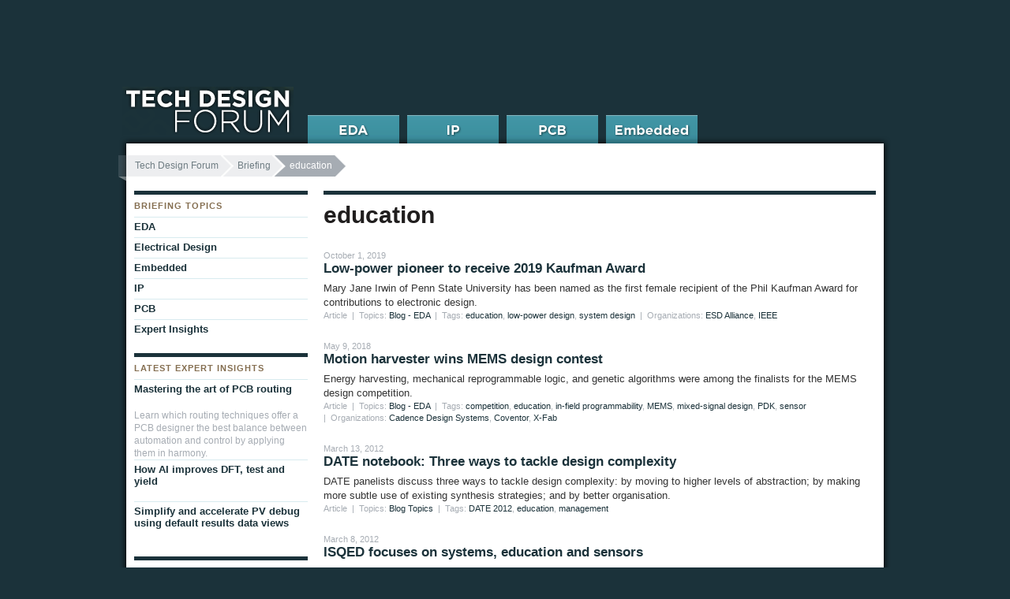

--- FILE ---
content_type: text/css
request_url: https://www.techdesignforums.com/wp-content/themes/tech_design_forum/style.css
body_size: 15110
content:
/*
Theme Name: Tech Design Forums
Theme URI: http://www.techdesignforums.com
Description: Custom theme for the techdesignforums.com website
Author: Mentor Graphics
Version: 0.2
*/
@import url("/wp-content/themes/tech_design_forum/js/fancybox/jquery.fancybox-1.3.1.css");
/*
 * based on HTML5 ✰ Boilerplate
 * html5doctor.com Reset Stylesheet (Eric Meyer's Reset Reloaded + HTML5 baseline)
 * v1.6.1 2010-09-17 | Authors: Eric Meyer & Richard Clark
 * html5doctor.com/html-5-reset-stylesheet/
 */
html, body, div, span, object, iframe,
h1, h2, h3, h4, h5, h6, p, blockquote, pre,
abbr, address, cite, code, del, dfn, em, img, ins, kbd, q, samp,
small, strong, sub, sup, var, b, i, dl, dt, dd, ol, ul, li,
fieldset, form, label, legend,
table, caption, tbody, tfoot, thead, tr, th, td,
article, aside, canvas, details, figcaption, figure,
footer, header, hgroup, menu, nav, section, summary,
time, mark, audio, video {
  margin: 0;
  padding: 0;
  border: 0;
  font-size: 100%;
  font: inherit;
  vertical-align: baseline;
}

article, aside, details, figcaption, figure,
footer, header, hgroup, menu, nav, section {
  display: block;
}

blockquote, q { quotes: none; }

blockquote:before, blockquote:after,
q:before, q:after { content: ''; content: none; }

ins { background-color: #ff9; color: #000; text-decoration: none; }

mark { background-color: #ff9; color: #000; font-style: italic; font-weight: bold; }

del { text-decoration: line-through; }

abbr[title], dfn[title] { border-bottom: 1px dotted; cursor: help; }

table { border-collapse: collapse; border-spacing: 0; }

hr { display: block; height: 1px; border: 0; border-top: 1px solid #ccc; margin: 1em 0; padding: 0; }

input, select { vertical-align: middle; }


/******************************
 * Font normalization 
	inspired by YUI Library's fonts.css: 
	 developer.yahoo.com/yui/
 *****************************/

body { font: 13px/18px sans-serif; *font-size:small; text-rendering: optimizeLegibility; } /* Hack retained to preserve specificity */
select, input, textarea, button { font:99% sans-serif; }

/* Normalize monospace sizing:
   en.wikipedia.org/wiki/MediaWiki_talk:Common.css/Archive_11#Teletype_style_fix_for_Chrome */
pre, code, kbd, samp { font-family: monospace, sans-serif; }


/********************************************
 	Minimal base styles for browser uniformity
 *******************************************/

/* Always force a scrollbar in non-IE 
html { overflow-y: scroll; } */

/* Accessible focus treatment: people.opera.com/patrickl/experiments/keyboard/test */
a:hover, a:active { outline: none; }

ul, ol { margin-left: 20px; margin-bottom: 18px; }

.post ul li {
	list-style-image: url('images/list_bullet_tan.gif');
}

ol { list-style-type: decimal; }

/* Remove margins for navigation lists */
nav ul, nav li { margin: 0; list-style:none; list-style-image: none; }

small { font-size: 85%; }
strong, th { font-weight: bold; }

td { vertical-align: top; }

/* Set sub, sup without affecting line-height: gist.github.com/413930 */
sub, sup { font-size: 75%; line-height: 0; position: relative; }
sup { top: -0.5em; }
sub { bottom: -0.25em; }

pre {
  /* www.pathf.com/blogs/2008/05/formatting-quoted-code-in-blog-posts-css21-white-space-pre-wrap/ */
  white-space: pre; white-space: pre-wrap; word-wrap: break-word;
  padding: 15px;
}

textarea { overflow: auto; } /* www.sitepoint.com/blogs/2010/08/20/ie-remove-textarea-scrollbars/ */

/* Hand cursor on clickable input elements */
label, input[type="button"], input[type="submit"], input[type="image"], button { cursor: pointer; }

/* Webkit browsers add a 2px margin outside the chrome of form elements */
button, input, select, textarea { margin: 0; }


::-moz-selection{ background: #BDC43A; 
#fff; text-shadow: none; }
::selection { background:#BDC43A; color:#fff; text-shadow: none; }

/****************************************
	Some Base Typography
*****************************************/

body, select, input, textarea {
  color: #333;
  font-family: "Helvetica Neue", Helvetica, Arial, "Lucida Sans", sans-serif;
}

h1, h2, h3, h4, h5, h6 { font-weight: bold; }

h1 { font-size: 30px; line-height: 1; margin-bottom: 8px; color: #201e1e; }
h2 { font-size: 20px; line-height: 1; margin-bottom: 8px; color: #201e1e; }
h3 { font-size: 17px; line-height: 1; margin-bottom: 8px; color: #3d9caf; }
h4 { font-size: 14px; line-height: 1; margin-bottom: 8px; color: #000;  }
h5 { font-size: 13px; font-weight: bold; margin-bottom: 6px; color: #000; }
h6 { font-size: 12px; font-weight: bold; }

h1 a, 
h2 a, 
h3 a, 
h4 a,
h5 a,
h6 a { font-weight: bold; color: #1b323a; }

h1 a:visited, 
h2 a:visited, 
h3 a:visited, 
h4 a:visited,
h5 a:visited,
h6 a:visited { font-weight: bold; color: #1b323a; }

h1 em, h2 em, h3 em, h4 em, h5 em, h6 em { font-style: normal; }

h2.light {
	color: #3d9caf;
}

h4.type_label {
	margin-bottom: 4px;
}

a, a:active, a:visited { 
	color: #1B323A;
	text-decoration: none;
}

a:hover { color: #1b323a;
	text-decoration: underline;
}

article p a,
.entry-content p a,
article li a,
.entry-content li a {
	text-decoration: underline;
}

article p a:hover,
.entry-content p a:hover,
article li a:hover,
.entry-content li a:hover {
	text-decoration: none;
}

p {
	padding: 0px;
	margin: 0 0 18px 0;
}

#post_slider p {
	margin: 0 0 6px;
}

em {
	font-style: italic;
}

/****************************************
	Layout Styles
*****************************************/

body {
	background: none;
	background-color: #1b323a;
}

#container {
	width: 990px;
	margin: 0 auto;
	padding-top: 187px;
	position: relative;
}

header#masthead {
	position: absolute;
	top: 0;
	left: 0;
	height: 187px;
	width: 990px;
	background: url('images/bg-main_top.png') no-repeat bottom center;	
}

#page_top {
	height: 110px;
}

#top_banner {
	float: left;
	width: 728px;
	height: 90px;
	margin: 10px 15px;
	-webkit-box-shadow: 0px 0px 10px rgba(0,0,0, 0.9);
	   -moz-box-shadow: 0px 0px 10px rgba(0,0,0, 0.9);
	     -o-box-shadow: 0px 0px 10px rgba(0,0,0, 0.9);
	        box-shadow: 0px 0px 10px rgba(0,0,0, 0.9);
}

#user_nav {
	width: 205px;
	height: 90px;
	padding: 10px 15px 0 0;
	float: right;
	text-align: right;
}

.welcome {
	color: rgba(255,255,255,.8);
	display: block;
	font-size: 11px;
	margin: 0 0 3px;
}

.no-rgba .welcome {
	color: #eee;
}

.social_link {
	height: 24px;
	width: 24px;
	float: right;
	margin-left: 5px;
}
#rss {
	background: url('images/btn_rss_logo.png') no-repeat center center;
}
#facebook {
	background: url('images/btn_facebook.png') no-repeat center center;	
}
#twitter {
	background: url('images/btn_twitter.png') no-repeat center center;
}

h1#logo {
	width: 230px;
	height: 77px;
	padding-left: 15px;
	margin-bottom: 0px;
	float: left;
	font-size: 26px;
	line-height: 28px;
	color: #FFF;
	background: transparent url('images/h1_logo.png') no-repeat  10px 0px;
}

h1#logo:hover {
	background-position: 10px -77px;
}

.home.tech-design-forums h1#logo:hover {
	background-position: 10px 0;
}

h1#logo a,
h1#logo span {
	display: block;
	width: 230px;
	height: 60px;
}

.home.tech-design-forums h1#logo a {
	display: none;
}

nav#global_navigation {
	float: left;
	width: 745px;
	position: relative;
	height: 77px;
}

ul#forum_navigation {
	width: 500px;
	height: 46px;
	float: left;
	margin: 0;
	padding: 0;
	position: absolute;
	left: 0px;
	bottom: 5px;
}
ul#forum_navigation > li {
	float: left;
	margin: 0 10px 0 0;
	height: 46px;
	padding: 0px;
	position: relative;
	z-index: 100;
}
ul#forum_navigation > li a
 {
	display: block;
	height: 46px;
	font-size: 18px;
	line-height: 20px;
	font-weight: bold;
	color: #FFF;
	text-decoration: none;
	text-align: center;
	text-indent: -999em; 
	overflow: hidden; 
	direction: ltr;
	position: relative;
	background-repeat: no-repeat;
	background-color: transparent;
	background-position: 0px 2px;
}

ul#forum_navigation li#fnav_eda > a {
	background-image: url('images/bg-nav_eda_thin.png');
	width: 116px;
	z-index: 1100;
}
ul#forum_navigation li#fnav_ip > a {
	background-image: url('images/bg-nav_ip_thin.png');
	width: 116px;
	z-index: 1100;
}
ul#forum_navigation li#fnav_pcb > a {
	background-image: url('images/bg-nav_pcb_thin.png');
	width: 116px;
	z-index: 1100;
}
ul#forum_navigation li#fnav_embedded {
	margin: 0px !important;
}
ul#forum_navigation li#fnav_embedded > a {
	background-image: url('images/bg-nav_embedded_thin.png');
	width: 116px;
	z-index: 1100;
}

ul#forum_navigation li#fn_embedded {
	margin-right: 0 !important;
}

ul#forum_navigation li > a:hover,
ul#forum_navigation li:hover > a {
	background-position: 0px -47px;
}

/* Set "at" states of the forum_navigation */
body.eda-edition ul#forum_navigation li#fnav_eda > a,
body.pcb-edition ul#forum_navigation li#fnav_pcb > a,
body.embedded-edition ul#forum_navigation li#fnav_embedded > a
 {
	background-position: 0px -102px;
}


/* drop-down menus */
ul#forum_navigation li .menu {
	position: absolute;
	top: 46px; left: 0;
	z-index: 999;
	width: 480px;
	padding: 10px 10px 0px 10px;
	float: left;
	background-color: #FFF;
	-webkit-box-shadow: 0px 0px 15px rgba(0,0,0, 0.7);
	   -moz-box-shadow: 0px 0px 15px rgba(0,0,0, 0.7);
	     -o-box-shadow: 0px 0px 15px rgba(0,0,0, 0.7);
	        box-shadow: 0px 0px 15px rgba(0,0,0, 0.7);
	display: none; /*--Hidden until parent is hovered over--*/
}

.rgba ul#forum_navigation li .menu {
	background: rgba(255,255,255,.94);
}

ul#forum_navigation li:hover .menu {
	display: block; /*--Show menu on hover of li--*/
}

ul#forum_navigation li .menu ul {
	list-style: none;
	margin: 0 0 16px 0; 
	padding: 0;
}
ul#forum_navigation .menu ul li {
	width: 100%; /*--Override parent list item--*/
	border-bottom: 1px solid #d9eaf4;
}
ul#forum_navigation .menu h5 { /*--Sub nav heading style--*/
	padding: 0;  margin: 0;
	font-size: 11px;
	color: #b5b6b8;
	font-weight: bold;
	text-transform: uppercase;
	border-bottom: 1px solid #d9eaf4;
}

ul#forum_navigation .sub_menu {
	width: 230px;
	margin: 0 15px 0px 0;
	float: left;
}

ul#forum_navigation .journal_menu {
	width: 230px;
	float: right;
}

ul#forum_navigation .menu .journal_menu a.current_journal {
	display: block;
	width: 86px;
	height: auto;
	float: left;
	margin-right: 10px;
	text-indent: 0px;
}

ul#forum_navigation .menu .journal_menu h5 {
	margin-bottom: 10px;
}

ul#forum_navigation .menu .journal_menu p {
	font-size: 12px;
	line-height: 16px;
	padding-right: 5px;
	margin-bottom: 0px;
}
ul#forum_navigation .menu .journal_menu ul {
	float: left;
	width: 130px;
}
ul#forum_navigation .menu .journal_menu ul li {
	padding: 3px 0px;
	font-size: 12px;
}
ul#forum_navigation .menu ul li:hover {
	color: #1f3037;
	background-color: #edeef0;
}
ul#forum_navigation .menu .journal_menu ul a {
	display: inline;
	background: url('images/arrow_right.png') no-repeat right 8px;
	padding-right: 8px;
}


ul#forum_navigation .menu ul li a {
	float: none;
	text-indent: 0; /*--Override text-indent from parent list item--*/
	height: auto; /*--Override height from parent list item--*/
	width: 100%;
	padding: 3px 0px;
	display: block;
	text-decoration: none;
	color: #1f3037;
	font-size: 12px;
	text-align: left;
}
ul#forum_navigation .menu ul li a:hover {
	color: #1f3037;
	background-color: #edeef0;
}

/* Position of menus */
ul#forum_navigation li#fnav_pcb .menu {
	top: 46px; left: -170px;	
}
ul#forum_navigation li#fnav_embedded .menu {
	top: 46px; left: -340px;	
}

ul#forum_navigation li .menu a.home_page_link {
	display: block;
	height: 28px;
	position: absolute;
	right: 8px;
	bottom: 10px;
	text-indent: -999em; 
	overflow: hidden;
	direction: ltr;
}

li#fnav_eda .menu a.home_page_link {
	background: url('images/btn-eda_home.png') no-repeat top left;
	width: 148px;
}
li#fnav_pcb .menu a.home_page_link {
	background: url('images/btn-pcb_home.png') no-repeat top left;
	width: 148px;
}
li#fnav_embedded .menu a.home_page_link {
	background: url('images/btn-embedded_home.png') no-repeat top left;
	width: 190px;
}


ul#ancillary_navigation {
	float: right;
	margin-right: 13px;
}

ul#ancillary_navigation li {
	float: right;
	padding: 4px 11px;
	margin: 0 1px;
	font-size: 12px;
	line-height: 12px;
}

ul#ancillary_navigation li a:link,
ul#ancillary_navigation li a:visited {
	color: #FFF;
	font-weight: bold;
	text-transform: uppercase;
	text-decoration: none;
	opacity: 0.7;
	-moz-opacity: 0.7;
	filter:alpha(opacity=70);
	-webkit-transition: opacity .2s ease-in;
	-moz-transition: opacity .2s ease-in;
	-o-transition: opacity .2s ease-in;
	transition: opacity .2s ease-in;
}

ul#ancillary_navigation li a:hover {
	color: #FFF;
	opacity: 1;
	-moz-opacity: 1;
	filter:alpha(opacity=100);
}

div#search {
	position: absolute;
	width: 195px;
	height: 36px;
	right: 15px;
	bottom: 5px;
	text-align: right;
}

div#search input[type=text] {
	width: 150px;
	height: 17px;
	padding: 1px 5px;
	font-size: 13px;
	line-height: 17px;
	float: left;
	text-align: left;
}

div#search button#btn_search {
	display: block;
	float: left;
	width: 25px;
	height: 25px;
	font-size: 20px;
	margin-left: 3px;
	text-indent: -9999px;
	background: transparent url('images/btn_search_logo.png') no-repeat center left;
	border: none;
	overflow: hidden;
	text-align: left; 
	direction: ltr;
}

div#main {
	width: 990px;
	background: url('images/bg-main.png') repeat-y top center;
	padding-bottom: 10px;
}

footer#global_footer {
	background: url('images/bg-main_bottom.png') no-repeat top center;
	padding: 36px 15px;
	overflow: auto;
	color: #FFF;
	font-size: 12px;
}

footer#global_footer a:link,
footer#global_footer a:visited {
	color: #FFF;
	text-decoration: none;
	opacity: 0.8;
	-moz-opacity: 0.8;
	filter:alpha(opacity=80);
}

footer#global_footer a:hover,
footer#global_footer a:active {
	color: #3D9CAF;
	text-decoration: none;
	opacity: 1.0;
	-moz-opacity: 1.0;
	filter:alpha(opacity=100);
}

footer#global_footer #footer_primary {
	float: left;
	width: 530px;
	margin-right: 20px;
}

footer#global_footer #footer_secondary {
	float: right;
	width: 410px;
	text-align: right;
}

.forum_links ul,
.forum_links ul li,
.ancillary_links ul,
.ancillary_links ul li,
.user_links ul,
.user_links ul li
 {
	list-style-type: none;
	overflow: hidden;
}

.forum_links ul {
	margin-bottom: 8px;
}

.forum_links ul li {
	float: left;
	padding-right: 30px;
	font-weight: bold;
}

footer#global_footer .forum_links ul li a {
	border-bottom: 5px solid #1b323a;
	float: left;
	padding-bottom: 2px;
	text-transform: uppercase;
}

body.eda-edition footer#global_footer .forum_links ul li.eda a,
body.pcb-edition footer#global_footer .forum_links ul li.pcb a,
body.embedded-edition footer#global_footer .forum_links ul li.embedded a {
	border-color: #fff !important;
	opacity: 1.0;
	-moz-opacity: 1.0;
	filter:alpha(opacity=100);
}

.ancillary_links ul li {
	float: left;
	line-height: 12px;
	padding-right: 10px;
	margin-right: 10px;
	border-right: 1px solid #bbc2c4;
}

.ancillary_links ul li a {
	line-height: 15px;
}

.user_links ul li {
	float: right;
	padding-left: 10px;
	line-height: 12px;
	margin-left: 10px;
	border-left: 1px solid #bbc2c4;
}

.ancillary_links ul li a,
.user_links ul li a {
	line-height: 15px;
}

span.copyright {
	display: block;
	color: #bbbbbb !important;
	margin-bottom: 15px;
}

#login,
#register {
	float: right;
	font-size: 11px;
	text-transform: uppercase;
	-webkit-border-radius: 5px;
	   -moz-border-radius: 5px;
	        border-radius: 5px;
	font-weight: bold;	
	margin-left: 5px;
	margin-bottom: 8px;
	padding: 4px 9px;
	text-align: center;
	-webkit-transition: background-color .2s ease-in;
	-moz-transition: background-color .2s ease-in;
	-o-transition: background-color .2s ease-in;
	transition: background-color .2s ease-in;
}

#login span {
	font-weight: normal;
	text-transform: none;
}

#login {
	color: #000;
	background-color: #BDC43A;
}

#register {
	color: #FFF;
	background-color: #3d9caf;
}

#login:hover,
#register:hover {
	background-color: #000;
	color: #fff;
	text-decoration: none;
}

.sidebar_header_right {
	color: #FFF;
	font-weight: bold;
	text-transform: uppercase;
	font-size: 13px;
	line-height: 30px;
	height: 35px;
	padding: 0px 10px;
	margin-top: 10px;
	margin-right: 5px;
	margin-bottom: 6px;
	text-shadow: rgb(129,134,34) 1px 1px 1px;
	background:transparent url('images/bg-sidebar_header_right.png') no-repeat top right;
	
}

.sidebar_header_left {
	color: #FFF;
	font-weight: bold;
	text-transform: uppercase;
	font-size: 13px;
	line-height: 30px;
	height: 35px;
	padding: 0px 10px;
	margin-bottom: 5px;
	text-shadow: rgb(129,134,34) 1px 1px 1px;
	background:transparent url('images/bg-sidebar_header_left.png') no-repeat top left;
}

.sidebar_header_right a,
.sidebar_header_left a {
	color: #fff !important;
	display: block;
	text-shadow: rgb(129,134,34) 1px 1px 1px;
}

/* Forum Home page
---------------------------------------- */

#home_primary {
	width: 675px;
	float: left;
}

#home_secondary {
	width: 305px;
	float: right;
	margin-left: 10px;
}

.forum {
	width: 675px;
	margin: 10px 0 15px;
	font-size: 12px;
	overflow: hidden;
}

.forum header {
	height: 31px;
	background: url('images/bg-forum_section_header.png') no-repeat top left;
}

.forum header h1 {
	width: 160px;
	padding: 6px 10px 7px 5px;
	margin: 0 0 0 10px;
	font-size: 13px;
	line-height: 16px;
	font-weight: bold;
	color: #FFF;
	text-transform: uppercase;
	text-shadow: rgb(30,93,106) 1px 1px 1px;
}

.forum header h1 a {
	color: #fff;
	display: block;
	text-shadow: rgb(30,93,106) 1px 1px 1px;
}

.forum footer {
	background: transparent;
	height: 24px;
	padding: 6px 20px;
	background: url('images/bg-forum_section_footer.png') no-repeat top left;
}

.featured_content {
	padding: 13px 10px 13px 5px;
	overflow: auto;
	background: url('images/bg-forum_section.png') repeat-y top center;
}

.featured_article {
	overflow: visible;
	padding: 0 0 5px;
}

div.feature_photo {
	float: left;
	width: 150px;
}

img.feature_photo,
div.feature_photo img {
	float: left;
	margin-right: 10px;
	margin-bottom: 18px;
	-webkit-box-shadow: 0px 0px 5px rgba(141,152,156, 0.95);
	   -moz-box-shadow: 0px 0px 5px rgba(141,152,156, 0.95);
	     -o-box-shadow: 0px 0px 5px rgba(141,152,156, 0.95);
	        box-shadow: 0px 0px 5px rgba(141,152,156, 0.95);
}

div.feature_photo img.feature_photo,
div.feature_photo img {
	float: none;
	margin: 0;
}

div.feature_icon {
	padding-top: 3px;
	float: left;
	width: 60px;
}

div.central_icon {
float: right;
width: 60px;
	
}


img.feature_icon,
img.central_icon,
div.central_icon img,
div.feature_icon img {
	float: left;
	margin-right: 10px;
	margin-bottom: 18px;
	-webkit-box-shadow: 0px 0px 5px rgba(141,152,156, 0.95);
	   -moz-box-shadow: 0px 0px 5px rgba(141,152,156, 0.95);
	     -o-box-shadow: 0px 0px 5px rgba(141,152,156, 0.95);
	        box-shadow: 0px 0px 5px rgba(141,152,156, 0.95);
}

div.feature_icon img.feature_photo,
div.feature_icon img {
	float: none;
	margin: 0;
}

.featured_article .feature_content {
	float: right;
	width: 280px;
}

.feature_content_list {
	float: left;
	height: 60px;
	width: 430px;
}

.feature_content_block {
	float: left;
	width: 120px;
	margin-right: 28px;
}



#post_slider .post_summary {
	float: right;
	width: 450px;
}

.featured_article h1 {
	color: #1b323a;
	font-size: 20px;
	line-height: 22px;
	margin-bottom: 3px;
}

.featured_article .featured_teaser {
	font-size: 15px;
	line-height: 22px;
	margin-bottom: 6px;
}

.meta_data {
	font-size: 11px;
	line-height: 15px;
	color: #888;
}

.featured_article .meta_data {
	margin: 5px 0 12px;
}

.articles_list {
	width: 449px;
	padding-right: 12px;
	padding-left: 10px;
	float: left;
	border-right: 1px solid #e4e4e4;
}

.recent_articles {
	padding-top: 6px;
	border-top: 1px solid #e4e4e4;
}

.recent_articles ul {
	margin: 0;
	padding: 0;
	list-style-type: none;
}

.recent_articles ul li {
	margin: 0px;
	padding: 0;
	list-style-type: none;
	margin-top: 0px;
	margin-bottom: 0px;
}

.recent_articles h2 {
	font-size: 13px !important;
	color: #1b323a;
	margin-bottom: 4px;
}
.recent_articles h2 a:link, 
.recent_articles h2 a:visited {
	font-size: 13px;
	color: #1b323a;
}

.recent_articles li p {
	margin-bottom: 0px;
}

.featured_central {
	float: left;
	width: 162px;
	margin-left: 10px;
	padding-left: 1px;
}

.featured_central p {
	line-height: 15px;
}

.featured_central p em {
	font-size: 11px;
	color: #888;
}

.featured_central a {
	color: #1b323a;
	font-weight: bold;
}

.section_heading {
	font-size: 11px;
	line-height: 12px;
	margin-bottom: 12px;
	color: #846e50;
	text-transform: uppercase;
	letter-spacing: 1px;
	font-weight: normal;
}

p.meta_data {
	margin-bottom: 2px;
	color: #846e50;
}

a.more_link_dark:link,
a.more_link_dark:visited {
	color: #1b323a;
	text-transform: uppercase;
	padding-right: 7px;
	font-weight: bold;
	font-size: 11px;
	background: url('images/more_arrow_dark.png') no-repeat right center;
}

.more_link_dark.action {
	font-size: 14px;
}

a.more_link_dark:hover,
a.more_link_dark:active {
	color: #3D9CAF;
	text-decoration: none;
	background: url('images/more_arrow_dark_omo.png') no-repeat right center;
}

a.more_link_light:link,
a.more_link_light:visited {
	display: block;
	color: #3D9CAF;
	text-transform: uppercase;
	padding-right: 8px;
	font-weight: bold;
	font-size: 13px;
	background: url('images/more_arrow_light.png') no-repeat right 3px;
}

a.more_link_light:hover,
a.more_link_light:active {
	color: #1b323a;
	text-decoration: none;
	background: url('images/more_arrow_light.png') no-repeat right -37px;
}

a.more_link_inline:link,
a.more_link_inline:visited {
	color: #1b323a;
	text-transform: uppercase;
	padding-right: 7px;
	font-weight: bold;
	font-size: 11px;
	background: url('images/arrow_right.png') no-repeat right 4px;
}

a.more_link_inline:hover,
a.more_link_inline:active {
	color: #3D9CAF;
	text-decoration: none;
	background: url('images/arrow_right.png') no-repeat right -60px;
}

#forum_blog {
	margin-bottom: 5px;
}

#blog_featured {
	width: 280px;
}

p.blog_author {
	font-size: 11px;
	line-height: 15px;
	color: #1b323a;
	overflow: hidden;
}
p.blog_author img {
	float: right;
	margin-left: 10px;
}

#blog_authors a {
	text-decoration: underline;
}

.post_teaser {
	border-bottom: 1px dotted #3d9caf;
	padding: 5px 0 5px;
	position: relative;
	overflow: auto;
}

.post_teaser em {
	font-size: 11px;
	line-height: 15px;
	font-weight: bold;
	font-style: normal;
	color: #999;
}

.post_teaser p {
	margin-bottom: 10px;
	font-size: 11px;
	line-height: 1.5;
}

.post_teaser h2 {
	color: #8d989c;
	font-size: 14px;
	line-height: 18px;
	padding: 0;
	margin: 4px 0 2px;
}

.post_teaser a.teaser_comments_link {
	background: #8d989c url(images/bg-teaser_comments_link.png) no-repeat 5px 50%;
	display: block;
	position: absolute;
	top: 5px;
	right: 0px;
	width: 70px;
	padding: 2px 5px 4px 24px;
	font-size: 10px;
	font-weight: bold;
	line-height: 12px;
	color: #8d989c;
}

#events {
	margin-top: 40px;
	background: url('images/bg_events_home.png') no-repeat  0px 95px;
	margin-bottom: 5px;
}

#events header h1.sidebar_header_right {
	margin-bottom: 2px;
}

#events_featured {
	width: 280px;
}

.events_intro,
.section_intro {
	font-size: 15px;
	line-height: 20px;
	color: #1b323a;
}

.events_intro {
	padding-right: 26px;
}

.event_item {
	border-top: 5px solid #1b323a;
	background: url('images/bg-event_item.png') repeat top left;
	display: block;
	padding: 5px 0;
	position: relative;
	overflow: auto;
}

.event_item h3,
.event_item h4 {
	margin-bottom: 3px;
	color: #1b323a;
}

.event_item h2 {
	float: right;
	width: 40px;
	padding: 2px 30px 6px 30px;
	margin-bottom: 10px;
	background-color: #1b323a;
	font-size: 14px;
	line-height: 15px;
	text-align: center;
	color: #FFF !important;
	opacity: 0.5;
	-moz-opacity: 0.5;
	filter:alpha(opacity=50);
}

.event_item h2 span {
	font-size: 36px;
	line-height: 34px;
}

.event_item h3 {
	font-size: 18px;
	margin-bottom: 5px;
}

.event_item p {
	font-size: 12px;
	margin: 0 0 6px;
}

.event_item:hover {
	border-top: 5px solid #000;
	color: #000;
	text-decoration: none;
}

.event_item:hover h3,
.event_item:hover h4 {
	color: #000;
}

.event_item:hover h2 {
	background: #000;
	opacity: 0.99;
	-moz-opacity: 0.99;
	filter:alpha(opacity=99);
}

/* Blog Styles - Shaded right box
--------------------------------------- */

#blog_authors, #guide_links {
	width: 240px;
	float: right;
	background: url('images/wing_right.png') no-repeat bottom right;
	padding: 0px 0px 6px 0px;
	margin: 0px -20px 20px 20px;
	
}

#blog_authors .shaded_box, #guide_links .shaded_box {
	padding: 12px 20px 12px 10px;
}

.blog_author, .guide_links {
	/* border-top: 1px solid #d5d6d8;
	padding-top: 8px; */
	font-size: 12px;
}

.blog_author img {
	float: left;
	margin-right: 10px;
	margin-bottom: 5px;
}

.blog_author h3 {
	font-size: 15px;
	line-height: 18px;
	color: #201e1e;
}

.post .blog_author {
	border-top: none;
	padding-top: 0px;
}

/* Edition Home pages
---------------------------------------- */

#featured_forum_posts {
	float: left;
	width: 667px;
	height: 250px;
	margin-left: 5px;
	padding-bottom: 7px;
	background: transparent url('../tech_design_forum/images/wing_left.png') no-repeat bottom left;
	overflow: visible;
}

#featured_rotator {
	width: 626px;
	height: 226px;
	padding: 12px 12px 12px 18px;
	background-color: #FFF;
	overflow: hidden;
	-webkit-box-shadow: 0px 0px 5px rgba(0,0,0, 0.4);
	   -moz-box-shadow: 0px 0px 5px rgba(0,0,0, 0.4);
	     -o-box-shadow: 0px 0px 5px rgba(0,0,0, 0.4);
	        box-shadow: 0px 0px 5px rgba(0,0,0, 0.4);
	position: relative;
}

#featured_rotator header {
	position: absolute;
	top: 12px;
	left: 20px;
	width: 460px;
	z-index: 5;
}

#featured_rotator header h1 {
	font-size: 30px;
	margin-bottom: 0px;
	color: #3d9caf;
}

#featured {
	padding-bottom: 16px;
}

#featured .ad_300x250 {
	float: right;
	margin-top: -5px;
}

.focus_topic {
	border-top: 5px solid #1b323a;
	margin: 0px 24px 25px 10px;
	color: #1b323a;
}

.focus_topic h2 {
	background-color: #3c97aa;
	padding: 6px 0px;
	border-bottom: 1px dotted #1b323a;
	color: white;
}

#topics {
	margin: 0px 5px 0 25px;
}

#home_topics {
	margin: 20px 5px 20px 25px;
}

.topic_section {
	width: 300px;
	height: 280px;
	float: left;
	margin-right: 20px;
	margin-bottom: 8px;
	border-top: 5px solid #1b323a;
	position: relative;
}

.home_topic_section {
	width: 300px;
	height: 350px;
	float: left;
	margin-right: 20px;
	margin-bottom: 8px;
	border-top: 5px solid #3d9caf;
	position: relative;
}

.topic_section h3 {
	color: #846e50;
	font-size: 20px;
	margin-bottom: 12px;
	border-bottom: 1px solid #cccccc;
	padding: 8px 0px;
}
.topic_section h3 a {
	color: #846e50;
}
.topic_section h3 a:hover {
	color: #3d9caf;
	text-decoration: none;
}

.topic_section ol {
	margin: 0px;
	padding: 0px;
	list-style: none none;
}
.topic_section ol li {
	margin-bottom: 10px;
	list-style-type: none;
}
.topic_section ol li a {
	font-weight: bold;
	color: #1b323a;
	line-height: 16px;
}

.topic_footer {
	border-top: 1px solid #d8ebef;
	width: 300px;
	height: 17px;
	padding-top: 8px;
	padding-bottom: 8px;
	position: absolute;
	left: 0px;
	bottom: 0px;
}

.home_topic_section h3 {
	color: #846e50;
	font-size: 20px;
	margin-bottom: 12px;
	border-bottom: 1px solid #444;
	padding: 8px 0px;
}
.home_topic_section h3 a {
	color: #846e50;
}
.home_topic_section h3 a:hover {
	color: #3d9caf;
	text-decoration: none;
}

.home_topic_section ol {
	margin: 0px;
	padding: 0px;
	list-style: none none;
}
.home_topic_section ol li {
	margin-bottom: 10px;
	list-style-type: none;
}
.home_topic_section ol li a {
	font-weight: bold;
	color: #1b323a;
	line-height: 16px;
}

.home_topic_footer {
	border-top: 1px solid #d8ebef;
	width: 300px;
	height: 17px;
	padding-top: 8px;
	padding-bottom: 8px;
	position: absolute;
	left: 0px;
	bottom: 0px;
}


.type_label {
	color: #a6acb3;
	display: block;
	font-weight: normal;
	font-size: 11px;
	line-height: 12px !important;
	letter-spacing: 1px;
	margin: 0 0 3px;
	text-transform: uppercase;
}

#callouts {
	padding: 40px 0 40px 0;
	margin: 0 5px 25px;
	position: relative;
}

.callout_box {
	width: 320px;
	font-size: 12px;
}

h1.callout_header_right {
	color: #FFF;
	font-weight: bold;
	text-transform: uppercase;
	font-size: 13px;
	line-height: 30px;
	height: 35px;
	padding: 0px 10px 0px 20px;
	margin-bottom: 5px;
	text-shadow: rgb(129,134,34) 1px 1px 1px;
	background:transparent url('../tech_design_forum/images/bg-sidebar_header_right.png') no-repeat top right;
	
}

h1.callout_header_left {
	color: #FFF;
	font-weight: bold;
	text-transform: uppercase;
	font-size: 13px;
	line-height: 30px;
	height: 35px;
	padding: 0px 10px 0px 20px;
	margin-bottom: 5px;
	text-shadow: rgb(129,134,34) 1px 1px 1px;
	background: transparent url('../tech_design_forum/images/bg-sidebar_header_left.png') no-repeat top left;
}

.callout_box h2 {
	color: #1b323a;
	font-size: 14px;
	line-height: 16px;
	margin: 0 0 3px;
}

.callout_content {
	width: 280px;
	background: url('../tech_design_forum/images/bg-bottom_shadow.png') repeat-x bottom left;
	min-height: 136px;
}

.right_aligned .callout_content {
	padding: 0px 10px 20px 20px;
	margin: 0 10px 0 0;
}
.left_aligned .callout_content {
	padding: 0px 20px 20px 10px;
	margin: 0 0 0 10px;
}

.callout_content p {
	font-size: 12px;
	margin-bottom: 6px;
}

#journal_callout .callout_content h2 {
	width: 175px;
	float: left;
}
#journal_callout .callout_content .current_journal {
	float: right;
	margin-left: 10px;
}

#related_events {
	left: 301px;
	position: absolute;
	top: 0px;
	width: 376px;
	z-index: 10px;
}

#related_events h1 {
	background: url('../tech_design_forum/images/bg-h1_events_sessions.png') no-repeat center center;
	font-size: 12px;
	line-height: 28px;
	height: 30px;
	margin-bottom: 3px;
	text-transform: upper;
	text-align: center;
}

#related_events .events_list {
	background: transparent url('../tech_design_forum/images/bg-events_box.png') no-repeat top center;
	min-height: 205px;
	padding: 10px 38px 0px 38px;
}

#related_events .events_list_footer {
	background: transparent url('../tech_design_forum/images/bg-eventsbox_footer.png') no-repeat bottom center;
	height: 40px;
	padding: 5px 38px 0px 38px;
	overflow: hidden;
}

#related_events ul {
	list-style: none none;
	margin: 0px;
	padding: 0;
}

#related_events ul li {
	list-style-type: none;
	position: relative;
	padding: 8px 0 8px 0;
	border-top: 5px solid #1b323a;
	overflow: hidden;
}

#related_events ul li .event_date {
	float: right;
	display: block;
	position: absolute;
	top: 5px;
	right: 0px;
	background-color: #1b323a;
	font-size: 10px;
	line-height: 16px;
	font-weight: bold;
	text-transform: uppercase;
	text-align: center;
	color: #FFF;
	opacity: 0.5;
	-moz-opacity: 0.5;
	filter:alpha(opacity=50);
	padding: 0 5px;
}

#related_events span.event_location {
	color: #1b323a;
	font-size: 12px;
}

#related_events h2.event_title,
#related_events h2.event_title a {
	font-size: 13px !important;
	line-height: 16px;
	color: #1b323a;
	font-weight: bold;
	margin-bottom: 3px;
}

#related_events ul li p.event_descr {
	font-size: 11px;
	line-height: 15px;
	margin: 0 !important;
}
#post_slider li{
	display: none;
}

div.anythingWindow #post_slider li{
	display: block;
}

/* Category/Topic/Tags/Archive pages
---------------------------------------- */

#main_primary {
	width: 700px;
	float: right;
	margin-right: 25px;
	margin-left: 10px;

}

.event #main_primary {
	width: 700px;
	float: right;
	margin: 0 25px 0 0;
}

#main_primary.leaf,
.event #main_primary.leaf {
	float: none;
	margin: 0 25px;
	padding: 10px 0;
	width: auto;
}

#main_secondary {
	width: 240px;
	float: left;
	margin-right: 10px;
	margin-left: 5px;
}

.event #main_secondary {
	width: 240px;
	float: left;
	margin-right: 10px;
	margin-left: 5px;
}

.archive_list header {
	padding: 11px 0;
}

.bordered_top {
	border-top: 5px solid #1b323a;
	padding-right: 20px;
}

.archive_list header h1 {
	font-size: 30px;
	margin-bottom: 0px;
}

.post-entry {
	margin-bottom: 24px;
}

.post-entry h2.entry-title {
	font-size: 17px;
}

.entry-excerpt p {
	margin: 0 0 4px;
}

/* pagination */
.filter_paginate {
	clear: both;
	width: 700px;
	height: 30px;
	margin-bottom: 25px;
	background-color: #3d9caf;
	color: #FFF;
}

.filter_paginate.search {
	margin-bottom: 0;
}

.filter_paginate.bottom {
	margin-bottom: 5px; 
}

.filter_paginate a {
	color: #FFF;
}

.select_filter {
	height: 27px;
	padding-top: 4px;
	padding-left: 4px;
	width: 50%;
	float: left;
}

.filter {
	width: 58%;
	float: left;	
}

.filter ul {
	list-style: none none;
	margin: 0;
	padding: 0px;
}

.filter.search {
	width: auto;
}

.filter.search ul {
	margin-left: 5px;
}

.filter ul li {
	float: left;
	text-align: center;
	padding: 6px 0px 0px;
}

.filter ul li a {
	font-size: 13px;
	line-height: 14px;
	color: #FFF;
	font-weight: bold;
	display: block;
	padding: 2px 5px;
	text-decoration: none;
	border-right: 1px solid #78bac7;
	text-align: center;
}

.filter.search ul li a {
	padding: 2px 10px;
}

.filter ul li a:hover {
	color: #000;
	text-align: center;
}

.filter ul li.active {
	background: url('images/bg-filter_active.png') no-repeat center -2px;
	height: 36px;
	padding: 6px 5px 0;
}

.filter ul li.active a {
	border: none;
	color: #3d9caf !important;
	padding: 3px 5px 0;
}

/* sub filters in search and results */
.results {
	color: #777;
	clear: both;
	font-size: 11px;
}

.results .currentpage {
	float: right;
}

.results .showing {
	float: left;
}

.filter-sub ul {
	border-bottom: 3px solid #3d9caf;
	margin: 5px 0 20px;
}

.filter-sub ul li {
	float: left;
	list-style: none;
	text-align: center;
	padding: 6px 0px 0px;
}

.filter-sub ul li a {
	color: #3d9caf;
	display: block;
	font-weight: bold;
	font-size: 13px;
	line-height: 13px;
	padding: 7px 12px;
}

.filter-sub ul li.active a {
	background-color: #ebf5f7;
	color: #1b323a;
}

.search-again {
	background-color: #ebf5f7;
	float: right;
	margin: 0 !important;
	padding: 7px 10px 10px !important;
	width: 200px;
}

.search-again label {
	display: block;
	color: #444;
	font-size: 11px;
	font-weight: bold;
	margin: 0 0 3px;
	text-transform: uppercase;
}

/* All Filter Tab */
.filter ul li#fl_all {
	width: 66px;
}

.filter ul.by_all li#fl_all {
	width: 66px;
	height: 43px;
	background: url('images/bg-filter_all.png') no-repeat center -2px;
}

.filter ul li#fl_all a {
	width: 56px;
}

.filter ul.by_all li#fl_all a {
	width: 56px;
	padding-top: 3px;
	color: #3d9caf !important;
}

/* Articles Filter Tab */
.filter ul li#fl_articles {
	
	width: 106px;
}
.filter ul.by_articles li#fl_articles {
	width: 106px;
	height: 43px;
	background: url('images/bg-filter_articles.png') no-repeat center -2px;
}

.filter ul li#fl_articles a {
	width: 96px;
}

.filter ul.by_articles li#fl_articles a {
	width: 96px;
	padding-top: 3px;
	color: #3d9caf !important;
}

/* Whitepapers Filter Tab */
.filter ul li#fl_document {
	width: 128px;
}

.filter ul.by_document li#fl_document {
	width: 128px;
	height: 43px;
	background: url('images/bg-filter_whitepapers.png') no-repeat center -2px;
}

.filter ul li#fl_document a {
	width: 118px;
}

.filter ul.by_document li#fl_document a {
	width: 118px;
	padding-top: 3px;
	color: #3d9caf !important;
}

/* featured_central Filter Tab */
.filter ul li#fl_guide {
	width: 96px;
}

.filter ul.by_guide li#fl_guide {
	width: 96px;
	height: 43px;
	background: url('images/bg-filter_videos.png') no-repeat center -2px;
}

.filter ul li#fl_guide a {
	width: 86px;
}

.filter ul.by_guide li#fl_guide a {
	width: 86px;
	padding-top: 3px;
	color: #3d9caf !important;
}

/* Videos Filter Tab */
.filter ul li#fl_multimedia {
	width: 96px;
}

.filter ul.by_multimedia li#fl_multimedia {
	width: 96px;
	height: 43px;
	background: url('images/bg-filter_videos.png') no-repeat center -2px;
}

.filter ul li#fl_multimedia a {
	width: 86px;
	border-right: none;
}

.filter ul.by_multimedia li#fl_multimedia a {
	width: 86px;
	padding-top: 3px;
	color: #3d9caf !important;
}

.filter ul li a span {
	color: #ccc;
	font-weight: normal;
	font-size: 12px;
}

.pagination {
	width: 40%;
	float: right;
}

.pagination ol {
	list-style-type: none;
	margin: 7px 0px;
	padding: 0px;
	color: #000;
	float: right;
	text-align: left;
}

.pagination ol li {
	float: left;
	font-size: 12px;
	line-height: 13px;
	margin-right: 5px;
}

.pagination ol li a {
	display: block;
	color: #FFF;
	font-weight: bold;
	font-size: 12px;
	line-height: 13px;
	padding: 1px 4px;
	border: 1px solid #FFF;
	background-color: #5babbb;
}

.pagination ol li a:hover,
.pagination ol li span.current,
.pagination ol li a.active {
	display: block;
	color: #201e1e;
	font-weight: bold;
	font-size: 12px;
	line-height: 13px;
	padding: 1px 4px;
	border: 1px solid #FFF;
	background-color: #FFF;
	text-decoration: none;
}

.pagination ol li span.title {
	display: none;
}

.pagination ol li a.prev,
.pagination ol li a.next {
	text-indent: -999em; 
	overflow: hidden; 
	text-align: left; 
	direction: ltr;
	padding: 2px 5px;
	border: none;
	background-color: #3d9caf;
}

.pagination a.prev {
	background-image: url('images/arrow_previous.png');
	background-position: center center;
	background-repeat: no-repeat;
}

.pagination a.next {
	background-image: url('images/arrow_next.png');
	background-position: center center;
	background-repeat: no-repeat;
}
.pagination ol li a.prev:hover,
.pagination ol li a.next:hover {
	background-color: #5babbb;
}

.search-box {
	margin: 20px 0px;
	width: 320px;
	padding: 20px;
	background-color: #eee;
	border: 1px solid #eee;
	-webkit-border-radius: 3px;
	   -moz-border-radius: 3px;
	        border-radius: 3px;
}
.search-box input[type=text] {
	width: 220px;
	height: 15px;
	padding: 3px 5px;
	font-size: 13px;
	line-height: 15px;
	margin-right: 5px;
}

/* Article page
---------------------------------------- */

nav#breadcrumb {
	height: 40px;
	padding-top: 10px;
	margin-bottom: 5px;
}
nav#breadcrumb ul
nav#breadcrumb li, {
	list-style-type:none;
}

nav#breadcrumb ul {
	height: 33px;
	background: url('images/bg-breadcrumb.png') no-repeat top left;
	margin: 0 0 0 5px;
	padding: 0 0 0 10px;
}

nav#breadcrumb ul li {
	float: left;
	line-height: 27px;
	color: #1b323a;
	font-size: 12px;
}

nav#breadcrumb ul li a {
	line-height: 27px;
	color: #6f7d83;
	display: block;
	background: url('images/bg-breadcrumb_a.png') no-repeat center left;
	padding: 0px 2px 0px 22px;
	font-size: 12px;
}

nav#breadcrumb ul li span {
	line-height: 27px;
	color: #6f7d83;
	display: block;
	background: #a6acb3 url('images/bg-breadcrumb_a_at.png') no-repeat center left;
	padding: 0px 2px 0px 22px;	
}

nav#breadcrumb ul li.first a {
	background: url('images/bg-breadcrumb_li.png') repeat top left;
	padding: 0px 2px 0px 11px;	
}

nav#breadcrumb ul li.current {
	background: url('images/bg-breadcrumb_at.png') no-repeat top right;
	padding-right: 16px;
}

nav#breadcrumb ul li.current span {
	color: #FFF !important;
}


.single #main_primary {
	width: 720px;
	float: right;
	margin-right: 5px;
	margin-left: 10px;
	min-height: 250px;
}

.single #main_secondary {
	width: 240px;
	float: left;
	margin-right: 10px;
	margin-left: 5px;
}

.post {
	width: 700px;
	padding: 30px 0 0;
	line-height: 20px;
	position: relative;
}

body.page .type-page {
	width: 700px;
	padding: 10px 0 30px;
	line-height: 20px;
	position: relative;
}

.post header h1 {
	font-size: 30px;
	color: #201e1e;
}

header h1 span {
	font-size: 21px;
	color: #846e50;	
}

.type-multimedia h1,
.type-document  h1 {
	font-size: 24px !important;
	line-height: 27px !important;
}

.post h2 {
	color: #3d9cb0;
}

.post h3 {
	color: #201e1e;
}

body.single .post img {
	max-width: 690px;
}

body.page .type-page header h1 {
	font-size: 30px;
	color: #201e1e;
}
body.page .type-page header {
	height: 52px;
}

.page-column-left {
	float: left;
	width: 48%;
}
.page-column-right {
	float: right;
	width: 48%;
}

.meta_info {
	font-size: 11px;
	color: #a6acb3;
	line-height: 15px;
}

.print_share {
	background: #8c9699 url('images/bg-print_share.png') repeat-x top left;
	padding: 4px 2px;
	overflow: hidden;
	font-size: 10px;
	position: absolute;
	top: 5px;
	right: 0px;
}

.print_share ul {
	list-style: none none;
	margin: 0;
	padding: 0;
}

.print_share ul li:first-child {
	border-right: 1px solid #a7b0b2;
}

.print_share ul li {
	list-style-image: none;
	list-style-type: none;
	float: left;
	padding: 0px 10px;
	font-size: 10px;
	line-height: 13px;
	color: #FFF;
	text-transform: uppercase;
}

.print_share ul li a {
	font-size: 10px;
	line-height: 12px;
	color: #FFF;
	text-transform: uppercase;
	text-decoration: none;
	font-weight: bold;
}

.print_share ul li a:hover {
	color: #1b323a;
	text-decoration: none;
}

.intro {
	font-size: 17px;
	line-height: 22px;
	color: #846e50;
	font-weight: bold;
	margin-bottom: 22px;
}

.post img.alignright {
	margin-left: 30px;
	margin-bottom: 30px;
	float: right;
	padding: 5px;
	-webkit-box-shadow: 0px 0px 5px rgba(0,0,0, 0.4);
	   -moz-box-shadow: 0px 0px 5px rgba(0,0,0, 0.4);
	     -o-box-shadow: 0px 0px 5px rgba(0,0,0, 0.4);
	        box-shadow: 0px 0px 5px rgba(0,0,0, 0.4);
}

#related_info {
	font-size: 12px;
	line-height: 17px;
	background: url('images/wing_right.png') no-repeat bottom right;
	padding: 0px 0px 6px 0px;
	margin-bottom: 22px;
}

.shaded_box {
	background: url('images/bg-grey_box.png') repeat top left;
}

#related_info .shaded_box {
	padding: 8px 20px 8px 10px;
}

div.article_figure {
    margin: 0 0 5px 0;
    text-align: center;
}

div.article_figure img {
    border: 2px solid #fff;
    margin: 0 auto 0 auto;
    padding: 5px;
}

div.article_figure a:hover img {
    border: 2px solid #3d9caf;
}

.figure_wrapper {
	padding: 5px 10px;
	margin: 0px 18px 18px 0px;
	text-align: left;
	background-color: #EEE;
}
.figure_title {
	color: #777;
	font-size: 10px;
	font-weight: bold;
	text-transform: uppercase;
}

div#main-column img {
    max-width: 660px;
}

.author_bio {
	display: none;
	font-size: 12px;
	line-height: 17px;
	width: 450px;
	margin-right: 20px;
	float: left;
}

.author_bio .author {
	overflow: hidden;
	margin-bottom: 10px;
}

.author_bio .author img {
	float: left;
	margin-right: 10px;
	margin-bottom: 5px;
}

.shaded_box .related_articles {
	font-size: 11px;
	line-height: 15px;
	width: 440px;
	margin-right: 20px;
	padding-right: 10px;
	float: left;
}

.shaded_box .related_articles h4 {
	font-size: 13px;
	line-height: 17px;
	margin: 12px 0 0;
}

.shaded_box .related_articles h3 + h4 {
	margin: 0;
}

.related_articles h4 a {
	color: #1b323a;
	padding-right: 7px;
	font-weight: bold;
	background: url('images/more_arrow_dark.png') no-repeat center right;
}

.related_articles p {
	margin: 0 0 15px 0;
}

.issue_info {
	width: 220px;
	float: right;
	font-size: 12px;
}
.issue_info img {
	float: left;
	margin-right: 10px;
}

#post_nav {
	padding: 8px 0 24px 0;
	width: 700px;
}

#post_nav a {
	color: #1b3137;
	font-size: 12px;
	font-weight: bold;
}
#post_nav a:hover {
	color: #3d9caf;
	font-size: 12px;
	font-weight: bold;
}

.post_nav_previous {
	width: 340px;
	float: left;
}

.post_nav_previous a {
	display: block;
	padding-left: 10px;
	background: url('images/arrow_left.png') no-repeat 0px 6px;
}
.post_nav_previous a:hover {
	text-decoration: none;
	color: #3d9caf;
	background: url('images/arrow_left.png') no-repeat 0px -58px;
}

.post_nav_next {
	width: 340px;
	float: right;
	text-align: right;
}

.post_nav_next a {
	display: block;
	padding-right: 10px;
	background: url('images/arrow_right.png') no-repeat right 6px;
	text-align: right;
}
.post_nav_next a:hover {
	text-decoration: none;
	color: #3d9caf;
	background: url('images/arrow_right.png') no-repeat right -58px;
}

/* Page Styles */

.page .entry-content {
	padding-right: 60px;
}

/* Responses/Comments */

#responses {
	margin-right: 20px;
	border-top: 5px solid #1b323a;
}

#responses h2 {
	padding: 6px 0px;
	font-size: 17px;
	line-height: 22px;
	color: #3d9caf;
}

#respond h3 {
	border-top: 1px solid #e5e5e5;
	padding: 6px 0px;
	font-size: 17px;
	line-height: 22px;
	color: #3d9caf;
}

#comments {
	clear: both;
}
#comments .navigation {
	padding: 0 0 18px 0;
}

.commentlist {
	list-style: none;
	margin: 0;
}
.commentlist li.comment {
	border-bottom: 1px solid #e7e7e7;
	line-height: 24px;
	margin: 0 0 24px 0;
	padding: 0;
	position: relative;
	overflow: hidden;
}
.commentlist li:last-child {
	border-bottom: none;
	margin-bottom: 0;
}

.comment_item {
	overflow: hidden;
	padding-bottom: 12px;
}

.commentlist .avatar {
	float: left;
	margin-right: 10px;
}
.comment-author {
	width: 165px;
	padding-right: 15px;
	float: left;
	font-size: 11px;
	line-height: 14px;
	color: #a6acb3;
}

.comment-author a {
	color: #1b323a;
}
.comment-author a:hover {
	color: #3d9caf;
}

.comment-body {
	float: left;
	width: 498px;
	font-size: 12px;
	line-height: 17px;
	padding: 8px 10px;
	border: 1px solid #d2d5d9;
}

#comments .comment-body ul,
#comments .comment-body ol {
	margin-bottom: 18px;
}
#comments .comment-body p:last-child {
	margin-bottom: 6px;
}
#comments .comment-body blockquote p:last-child {
	margin-bottom: 24px;
}
.commentlist ol {
	list-style: none;
	margin: 0px;
}

.comment-author cite {
	color: #000;
	font-style: normal;
	font-weight: bold;
}
.comment-meta {
	font-size: 12px;
	margin: 0 0 18px 0;
}
.comment-meta a:link,
.comment-meta a:visited {
	color: #888;
	text-decoration: none;
}
.comment-meta a:active,
.comment-meta a:hover {
	color: #ff4b33;
}
.commentlist .even {
}
.commentlist .bypostauthor {
}
.reply {
	width: 32px;
	font-size: 11px;
	line-height: 12px;
	padding: 2px 10px;
	float: right;
	border-right: 1px solid #d2d5d9;
	border-bottom: 1px solid #d2d5d9;
	border-left: 1px solid #d2d5d9;
}
.reply:hover {
	background: url('images/bg-grey_box.png') repeat top left;
}
.reply a {
	color: #1b323a;
	text-transform: uppercase;
}
.reply a:hover {
	color: #3d9caf;
	text-decoration: none;
}

.commentlist .children {
	list-style: none;
	margin: 0 0 0 40px;
}
.commentlist .children li {
	border: none;
	margin: 0;
}
.commentlist .children li .comment-body {
	width: 458px;
	background: url('images/bg-grey_box.png') repeat top left;	
}

.commentlist .children li .children .comment-body {
	width: 418px;
	background: url('images/bg-grey_box.png') repeat top left;	
}

.nopassword,
.nocomments {
	display: none;
}
#comments .pingback {
	border-bottom: 1px solid #e7e7e7;
	margin-bottom: 18px;
	padding-bottom: 18px;
}
.commentlist li.comment+li.pingback {
	margin-top: -6px;
}
#comments .pingback p {
	color: #888;
	display: block;
	font-size: 12px;
	line-height: 18px;
	margin: 0;
}
#comments .pingback .url {
	font-size: 13px;
	font-style: italic;
}

#respond {
	padding-bottom: 15px;
}

#respond form label {
	font-size: 11px;
	line-height: 17px;
	margin-bottom: 8px;
	font-weight: normal;
	color: #846e50;
	letter-spacing: 1px;
	text-transform: uppercase;
}

#respond #commentform p {
	margin-bottom: 17px;
}

#commentform input[type=text] {
	width: 270px;
	border: 1px solid #ddd;
	font-size: 13px;
	padding: 2px 5px;
}

#commentform textarea {
	width: 510px;
	border: 1px solid #ddd;
	font-size: 13px;
	padding: 5px;
}
#commentform input#post_comment {
	width: 80px;
	color: #000;
}

.required {
	color: #CC0000;
	font-weight: bold;
}

p.form-allowed-tags {
	font-size: 11px;
	line-height: 14px;
	width: 530px;
}

/* end comments */

#sponsors {
	clear: both;
	background-color: #fff;
	margin: 10px auto 0 auto;
	width: 910px;
	padding: 10px 15px;
	overflow: hidden;
	-webkit-box-shadow: 0px 0px 5px rgba(0,0,0, 0.4);
	   -moz-box-shadow: 0px 0px 5px rgba(0,0,0, 0.4);
	     -o-box-shadow: 0px 0px 5px rgba(0,0,0, 0.4);
	        box-shadow: 0px 0px 5px rgba(0,0,0, 0.4);
}

.no-rgba #sponsors {
	border: 2px solid #eee;
}

#sponsors h2 {
	font-size: 11px;
	line-height: 17px;
	margin-bottom: 8px;
	font-weight: normal;
	color: #846e50;
	letter-spacing: 1px;
	text-transform: uppercase;
}

#sponsors a {
	display: block;
	float: left;
	margin: 0px 11px;
}

#sponsors a.more_link_dark {
	float: right;
	display: inline !important;
	width: auto;
}

.nav_section {
	margin-left: 10px;
	padding-bottom: 17px;
}

.nav_section h2 {
	border-top: 5px solid #1b323a;
	color: #846e50 !important;
	font-size: 11px;
	line-height: 28px;
	letter-spacing: 1px;
	text-transform: uppercase;
	margin: 0px 0px 0px 10px;
}

.nav_section p {
	font-size: 12px;
	line-height: 16px;
	color: #a6acb3;
	margin: 0px 0px 0px 10px;
}

.nav_section .scheduled-item h2 {
	border: none;
	color: #a6acb3 !important;
	text-transform: uppercase;
	font-size: 11px;
	font-weight: bold;
	line-height: 12px !important;
	margin: 10px 0 7px 10px;
}

.nav_section .tag-cloud {
	margin-left: 10px;
}

.nav_section ul.nav_links,
.nav_section ul.event_links {
	list-style: none;
	margin: 0px;
	padding: 0px;
}

.nav_section ul.nav_links li,
.nav_section ul.event_links li {
	list-style-image: none;
	list-style-type: none;
	padding: 0px;
}

.nav_section ul.nav_links a,
.nav_section ul.event_links li {
	display: block;
	font-size: 13px;
	line-height: 15px;
	font-weight: bold;
	color: #1b323a;
	position: relative;
	padding: 5px 10px 6px 10px;
	background-image: url('images/bg-navlinks_border.png');
	background-repeat: no-repeat;
	background-position: top left;
}

.nav_section ul.event_links li {
	font-weight: normal;
}

.nav_section ul.event_links li a {
	font-weight: bold;
}

.nav_section ul.nav_links li.current-cat > a,
.nav_section ul.nav_links li.current_page_item > a,
.nav_section ul.nav_links li.current_page_parent > a,
.nav_section ul.event_links li.active a {
	color: #FFF;
	background-color: #1b323a;
	text-decoration: none;
	background-image: none !important;
}

.nav_section ul.nav_links li a:hover,
.nav_section ul.event_links li:hover {
	color: #fff;
	background-color: #3d9caf;
	text-decoration: none;
	background-image: none !important;
}

.nav_section ul.event_links li:hover a {
	color: #fff;
	text-decoration: none;
}

.nav_section ul.nav_links li li a:hover {
	background-color: #fff;
	color: #3d9caf;
}

.nav_section ul.nav_links li li.current_page_item a {
	background-color: #fff;
	color: #3d9caf;
	font-weight: bold;
}

.nav_section ul.nav_links li ul { display: none; }

.nav_section ul.nav_links li.current_page_item ul,
.nav_section ul.nav_links li.current_page_parent ul { display: block; }

ul.nav_links ul {
	margin-left: 10px;
}

.nav_section ul.nav_links ul li a {
	display: block;
	height: 23px;
	font-size: 12px;
	line-height: 23px;
	font-weight: normal;
	color: #1b323a;
	position: relative;
	padding: 0 10px;
	background-image: none;
}

ul.event_links .event_date {
	display: block;
	position: absolute;
	top: 0px;
	right: 3px;
	font-size: 13px;
	line-height: 25px;
	float: right;
	color: #a6acb3;
}

ul.event_links li:hover .event_date {
	color: #FFF;
}

ul.event_links li.view_all {
	padding-bottom: 25px;
	padding-right: 0;
}

ul.event_links li.view_all:hover {
	background: url(images/bg-navlinks_border.png) no-repeat 0 0 !important;
}

ul.event_links li.view_all a {
	float: right;
	color: #1b323a;
	text-transform: uppercase;
	padding-right: 7px;
	font-weight: bold;
	font-size: 11px !important;
	background: url('images/more_arrow_dark.png') no-repeat right center;
}

ul.event_links li.view_all:hover,
ul.event_links li.view_all:hover a {
	color: #1b323a;
}

ul.event_links li.view_all:hover a {
	color: #3d9caf;
	background: url('images/more_arrow_dark_omo.png') no-repeat right center !important;
}

.st-tag-cloud {
	margin-left: 10px;
	color: #1b323a;
}

.st-tag-cloud a {
	color: #1b323a;
	padding-right: 3px;
}

.st-tag-cloud a:hover {
	color: #3d9caf;
}

.most_popular ul {
	margin: 0 0 0 10px;
	padding: 0;
	list-style-type: none;
}

.most_popular ul li {
	font-size: 12px;
	line-height: 15px;
	margin-bottom: 12px;
	list-style-type: none;
}

.most_popular ul li a
 {
	color: #1b323a;
	font-size: 12px;
 	font-weight: bold;
}

.most_popular ul li a:hover {
	color: #3d9caf;
}

.nav_featured {
	margin-bottom: 36px;
}

.nav_featured div {
	margin-left: 20px;
}
.nav_featured h2 {
	font-size: 14px;
	line-height: 16px;
	margin-bottom: 6px;
}
.nav_featured h3 {
	font-size: 14px;
	line-height: 16px;
	margin-bottom: 2px;
}

.nav_featured h4 {
	font-size: 12px;
	color: #846e50;
}

.nav_featured p {
	font-size: 12px;
	line-height: 16px;
	margin: 0 0 11px 0;
}

.the_journal a.current_journal img {
	float: left;
	margin-right: 12px;
}

/* Video/Whitepaper Archive
--------------------------------------------*/

.resource_item {
	width: 640px;
	margin-bottom: 24px;
}

.video_item {
	width: 505px;
	padding-left: 135px;
	position: relative;
}

img.video_thumb {
	position: absolute;
	top: 0px;
	left: 0px;
	-webkit-box-shadow: 0px 0px 5px rgba(141,152,156, 0.95);
	   -moz-box-shadow: 0px 0px 5px rgba(141,152,156, 0.95);
	     -o-box-shadow: 0px 0px 5px rgba(141,152,156, 0.95);
	        box-shadow: 0px 0px 5px rgba(141,152,156, 0.95);
	
}

.resource_title {
	font-size: 17px;
}

.resource_type {
	text-transform: uppercase;
	font-size: 11px;
	font-weight: bold;
}

.resource_item p {
	margin: 0 0 4px;
}

/* Resource Detail page
--------------------------------------------*/

.res_info {
	padding: 12px 0px 0px 0px;
}

.res_abstract {
	float: left;
	width: 340px;
	font-size: 14px;
	line-height: 22px;
	margin-right: 20px;
}

.res_abstract p {
	margin: 0 0 12px 0;
}

.res_download {
	float: right;
	width: 300px;
	padding-top: 28px;
	padding-bottom: 12px;
}

.res_whitepaper .res_abstract {
	width: 450px !important;
	margin-right: 10px;
}

.res_whitepaper .res_download {
	float: right;
	width: 222px;
	padding: 28px 0 12px 0;
}

a#btn_download_whitepaper {
	background: url('images/btn-download_whitepaper.png') no-repeat center left;
	width: 222px;
	height: 71px;
}

a#btn_download_whitepaper_unreg {
	background: url('images/btn-download_whitepaper_unreg.png') no-repeat center left;
	width: 222px;
	height: 71px;
}

a#btn_download_whitepaper_opt_in {
	background: url('images/btn-download_whitepaper_opt_in.png') no-repeat center left;
	width: 222px;
	height: 71px;
}

.res_screenshot {
	text-align: center;
	position: relative;
}

.res_screenshot a {	
}

.res_screenshot img {
	margin-bottom: 8px;
	position: relative;
	z-index: 1;
}

.res_screenshot .play-button {
	background: url(images/bg-play.png) no-repeat 0 0;
	display: block;
	left: 96px;
	height: 120px;
	margin: 0;
	position: absolute;
	text-indent: -9999em;
	top: 20%;
	width: 112px;
	z-index: 2;
}

.res_screenshot a:hover .play-button {
	background-position: 0 -120px;
}

.res_screenshot a:active .play-button {
	background-position: 0 -240px;
}

.res_screenshot .caption {
	font-size: 11px;
	color: #999999;
}

.res_related {
	padding-top: 10px !important;
}

.res_related .res_related_item {
	float: left;
	width: 220px;
	margin-left: 20px;
	padding-bottom: 12px;
	font-size: 11px;
	line-height: 15px;
}

.res_related_item h3 {
	margin-bottom: 2px;
}

.res_related_item h4 {
	font-size: 13px;
	line-height: 17px;
	margin-bottom: 3px;
}

.res_related_item img.res_thumb {
	float: right;
	margin-top: 7px;
	width: 90px;
}

.res_related_item p {
	margin: 0px;
}

.res_related_row div.res_related_item:first-child {
	margin-left: 0px;
}

.related_twocol .res_related_item {
	float: left;
	width: 340px;
	margin-left: 20px;
}

img.link_arrow {
	vertical-align: top;
}

.res_view_all {
	clear: both;
	text-align: right;
	padding-bottom: 24px;
}
.res_view_all a {
	font-size: 14px !important;
	text-transform: capitalize !important;
}

.download_wp {
	float: right;
	margin: 0 0 18px 20px;
}

/* jQuery selectbox styles
--------------------------------------------*/

.sbHolder{
	font-family: Arial, sans-serif;
	font-size: 12px;
	font-weight: normal;
	height: 22px;
	position: relative;
	width: 200px;
	-moz-border-radius: 3px; /* FF1+ */
	-webkit-border-radius: 3px; /* Saf3+, Chrome */
	border-radius: 3px; /* Opera 10.5, IE 9 */
	background: url('images/bg-selectbox.png') repeat top left;
	z-index: 2;
}
.sbSelector{
	display: block;
	height: 22px;
	left: 0px;
	line-height: 22px;
	outline: none;
	overflow: hidden;
	position: absolute;
	text-indent: 10px;
	top: 0px;
	width: 170px;
}
.sbSelector:link, .sbSelector:visited, .sbSelector:hover{
	color: #FFF;
	outline: none;
	text-decoration: none;
}
.sbToggle{
	background: url(images/select-icons.png) 0 -54px no-repeat;
	display: block;
	height: 22px;
	width: 22px;
	outline: none;
	position: absolute;
	right: 0px;
	top: 0px;
	-moz-border-radius: 3px; /* FF1+ */
	-webkit-border-radius: 3px; /* Saf3+, Chrome */
	border-radius: 3px; /* Opera 10.5, IE 9 */
	-webkit-box-shadow: inset 0px 0px 3px rgba(0,0,0, 0.5);
	-moz-box-shadow: inset 0px 0px 3px rgba(0,0,0, 0.5);
	box-shadow: inset 0px 0px 3px rgba(0,0,0, 0.5);
	
}
.sbToggle:hover{
	background: url(images/select-icons.png) 0 -82px no-repeat;
}
.sbToggleOpen{
	background: url(images/select-icons.png) 0 0px no-repeat;
}
.sbToggleOpen:hover{
	background: url(images/select-icons.png) 0 -27px no-repeat;
}
.sbHolderDisabled{
	background-color: #1b323a;
	border: solid 1px #1b323a;
}
.sbHolderDisabled .sbHolder{
	
}
.sbHolderDisabled .sbToggle{
	
}
.sbOptions{
	font-size: 12px;
	line-height: 13px;
	background-color: #1b323a;
	border: solid 1px #1b323a;
	list-style: none;
	left: 2px;
	margin: 0;
	padding: 0;
	position: absolute;
	top: 23px;
	width: 194px;
	z-index: 1;
	overflow-y: auto;
	-moz-border-radius-bottomleft: 3px; /* FF1+ */
	-webkit-border-bottom-left-radius: 3px; /* Saf3+, Chrome */
	-khtml-border-bottom-left-radius: 3px; /* Konqueror */
	border-bottom-left-radius: 3px; /* Standard. IE9 */
	-moz-border-radius-bottomright: 3px; /* FF1+ */
	-webkit-border-bottom-right-radius: 3px; /* Saf3+, Chrome */
	-khtml-border-bottom-right-radius: 3px; /* Konqueror */
	border-bottom-right-radius: 3px; /* Standard. IE9 */
	opacity: 0.98;
	-moz-opacity: 0.98;
	filter:alpha(opacity=98);
	-webkit-box-shadow: 0px 0px 5px #333333;
	-moz-box-shadow: 0px 0px 5px #333333;
	box-shadow: 0px 0px 5px #333333;
}
.sbOptions li{
	padding: 0 7px;
}
.sbOptions a{
	font-size: 12px;
	line-height: 13px;
	border-bottom: solid 1px #32474e;
	display: block;
	outline: none;
	padding: 5px 0 5px 3px;
}
.sbOptions a:link, .sbOptions a:visited{
	color: #FFF;
	text-decoration: none;
}
.sbOptions a:hover{
	color: #3d9caf;
}
.sbOptions li.last a{
	border-bottom: none;
}

/* end jQuery selectbox styles */


/* Advertising styles
--------------------------------------------*/

.ad_right {
	padding-right: 5px;
	padding-bottom: 18px;
	background: url('images/bg-ad_label_wing.png') no-repeat bottom right;
}

.ad_left {
	padding-right: 5px;
	padding-bottom: 18px;
	background: url('images/bg-ad_label_wing_left.png') no-repeat bottom left;
}

.ad_300x250 {
	width: 300px;
	height: 250px;
	padding-top: 5px;
}

.ad_300x250 img {
	width: 300px;
	height: 250px;
	-webkit-box-shadow: 0px 0px 5px rgba(0,0,0, 0.4);
	   -moz-box-shadow: 0px 0px 5px rgba(0,0,0, 0.4);
	     -o-box-shadow: 0px 0px 5px rgba(0,0,0, 0.4);
	        box-shadow: 0px 0px 5px rgba(0,0,0, 0.4);
}

.ad_234x60 {
	display: none;
	width: 234px;
	height: 60px;
	padding-top: 5px;
}
.ad_234x60 img {
	width: 234px;
	height: 60px;
	-webkit-box-shadow: 0px 0px 5px rgba(0,0,0, 0.4);
	   -moz-box-shadow: 0px 0px 5px rgba(0,0,0, 0.4);
	     -o-box-shadow: 0px 0px 5px rgba(0,0,0, 0.4);
	        box-shadow: 0px 0px 5px rgba(0,0,0, 0.4);
}


/****************************************
	Tables
*****************************************/

table.matrix,
table#details,table.details,
table.schedule-glance {
	border: 1px solid #ccc;
	margin:12px 0;
	width:100%;
}

table.matrix th,
table#details th,table.details th,
table.schedule-glance th {
	background:#f3f3f3;
	border-top:2px solid #ccc;
	color:#121212;
	font-size:12px;
	font-weight:bold;
	padding:7px;
	text-align:left;
}

table.matrix td,
table#details td,table.details td,
table.schedule-glance td {
	background:#fff;
	border-bottom:1px solid #ccc;
	border-left:1px solid #ccc;
	color:#464646;
	padding:7px;
	vertical-align:top;
}

table.matrix td.alt, table#details td.alt, table.details td.alt {
	background: #f1f1f1;
}

table.matrix tr td:first-child,
table#details tr td:first-child,
table.details tr td:first-child,
table.schedule-glance tr td:first-child {
	border-left:none;
}

table.matrix td p,
table.matrix th p {
	background:none!important;
	color:#333!important;
	font-size:12px!important;
	padding:0!important;
	margin:0!important;
}

table.data {
	border:1px solid #ccc;
	border-bottom:2px solid #ccc;
	border-top:2px solid #ccc;
	margin:5px 0 18px;
}

table.data th {
	background:#f3f3f3;
	border-bottom:2px solid #ccc;
	border-top:2px solid #ccc;
	color:#121212;
	font-size:12px;
	font-weight:bold;
	padding:7px;
	text-align:left;
}

table.data td {
	background:#fff;
	border-bottom:1px solid #ccc;
	border-left:1px solid #ccc;
	color:#464646;
	padding:7px;
	vertical-align:top;
}

table.data tr td:first-child {
	border-left:none;
}

table.data td p,table.data th p {
	background:none!important;
	color:#333!important;
	font-size:12px!important;
	padding:0!important;
	margin:0!important;
}

/****************************************
	My Schedule Pages
*****************************************/

div.my-schedule h1 {
	font-size: 18px;
	line-height: 26px;
	margin-bottom: 15px;
}

div.my-schedule div#utilities {
	width: 116px;
}

table.schedule-glance {
	margin-bottom: 15px;
}

table.schedule-glance col.time-col {
	width: 105px;
}

table.schedule-glance col.desc-col {
	width: 368px;
}

tr.scheduled {
	font-weight: bold;
}

tr.not-scheduled {
	font-weight: bold;
}

tr.not-scheduled em {
	font-weight: normal;
}

tr.not-scheduled td.desc {
	padding-left: 30px !important;
	padding-right: 0px !important;
	background: url('images/icon_unscheduled.gif') no-repeat center left;
}

p.bottom-buttons {
}

a.edit-schedule:link,
a.edit-schedule:visited {
	display: block;
	float: right;
	width: 148px;
	height: 29px;
	background: url('images/btn-edit_my_schedule.gif') no-repeat 0px 0px;
	text-indent: -9999px;
}

a.edit-schedule:hover {
	background-position: 0 -29px;
}

a.edit-schedule:active {
	background-position: 0 -58px;
}

/****************************************
	Edit My Schedule
*****************************************/

body.edit-schedule div#page {
	padding-top: 149px;
}

div#edit-my-schedule {
	margin: 0px 0 36px;
	padding: 24px 24px 36px;
	background-color: #FFF;
}

div#edit-my-schedule h1 {
	font-size: 18px;
}

div.edit-buttons {
	overflow: hidden;
	padding: 16px 0 0 0;
}

div.edit-buttons a {
	float: left;
}

div.edit-buttons button {
	float: right;
}

table#schedule {
	margin-top: 15px;
	border-collapse: collapse;
	width: 100%;
}

table#schedule col.timeslot {
	width: 85px;
}

table#schedule col.session {
	width: 189px;
}

table#schedule td,
table#schedule th {
	border-bottom: 1px solid #ccc;
	padding: 8px;
	vertical-align: top;
}

table#schedule th {
	color: #004e65;
	font-size: 15px;
	line-height: 18px;
	font-weight: bold;
	padding: 0 !important;
	text-align: left !important;
	vertical-align: bottom;
}

table#schedule th div {
	padding: 8px 8px 5px 8px;
	background-color: inherit;
	text-align: left;
}

table#schedule th label {
	color: #000;
	font-size: 12px;
	line-height: 26px;
	font-weight: normal;
	vertical-align: top;
}

table#schedule th input {
	vertical-align: middle;
	padding: 0;
	margin: 7px 5px 0 0;
}

table#schedule td label {
	font-weight: bold;
	color: #000;
	display: block;
	width: 80%;
	float: left;
	margin-bottom: 6px;
	vertical-align: top;
}

table#schedule td input {
	float: left;
	padding: 0;
	margin: 1px 5px 10px 0;
	vertical-align: top;
}

table#schedule th.time,
table#schedule td.time {
	color: #3a90a1;
	font-size: 18px;
	font-weight: bold;
	white-space: nowrap;
	text-align: center;
	border-left: none;
}

table#schedule th.even,
table#schedule td.even {
	background-color: #edeef0;
}

table#schedule th.odd,
table#schedule td.odd {
	background-color: #ebf5f7;
}

table#schedule td a.view-details:link,
table#schedule td a.view-details:visited {
	float: right;
	padding-left: 14px;
	line-height: 16px;
	background: url('images/nav_bullet.gif') no-repeat  0px 0px;

}

table#schedule td a.view-details:hover,
table#schedule td a.view-details:active {
	float: right;
	padding-left: 14px;
	line-height: 16px;
	background: url('images/nav_bullet.gif') no-repeat  0px -30px;
	text-decoration: underline;
}

/****************************************
	Organize Series Plugin Styles
	If the plugin get deactived for good
	you can delete the styles below
*****************************************/

.serieslist-content {
	font-size: 1.2em;
	color: #000;
	text-align: left;
}

.seriesbox {
	text-align: left;
	overflow: hidden;
	background-color: #ebf1f7 !important;
}

div.seriesbox ul.serieslist-ul {
	margin: 0;
	padding: 0;
	list-style-type: none;
}

div.seriesbox li.serieslist-li,
div.seriesbox li.serieslist-li-current
 {
	margin: 0 0 10px 0;
	padding: 0;
	list-style-type: none;
	line-height: 14px;
}

.seriestitle {
	margin: 0 0 12px 0 !important;
	padding: 0 !important;
	background-color: #ebf1f7 !important;
	color: #1f436a;
}
.seriestitle a {
	color: #1f436a;
}

.seriesbox img {
	margin: 0px 15px 0 15px;
}

p.series-description {
	font-style: italic;
}

.seriesmeta {
	background-color: #ebf1f7;
	font-size: 11px;
	font-weight: bold;
	padding: 4px;
	margin-bottom: 15px;
}

.series-nav-left {
	float: left;
}

.series-nav-right {
	float: right;
}

/****************************************
	Serial Posts Plugin styles
*****************************************/

div#serial-posts-wrapper {
	overflow: hidden;
	background-color: #f3f3f3 !important;
	padding: 10px 10px 8px 12px;
	margin-bottom: 6px !important;
}

div#serial-posts-wrapper h3.serial-posts-heading {
	margin: 0 0 6px 0;
	padding: 0;
	line-height: 16px;
}

div#serial-posts-wrapper h3.serial-posts-heading span.serial-pre-text {
	font-size: 11px;
	color: #666;
	font-weight: normal;
}

div#serial-posts-wrapper h3.serial-posts-heading span.serial-name {
	font-size: 13px;
	color: #1f436a;
	display: block;
	margin: 0 0 12px 0;
	padding: 0;
}

div#serial-posts-wrapper h3.serial-posts-heading span.serial-post-text {
	font-size: 11px;
	color: #666;
	font-weight: normal;
	padding: 0 !important;
}

div#serial-posts-wrapper ul.serial-posts {
	margin: 0;
	padding: 0;
	list-style-type: none;
}

ul.serial-posts li.serial-posts-list-item
 {
	margin: 0 0 10px 0;
	padding: 0;
	list-style-type: none;
	line-height: 14px;
}

div#serial-posts-wrapper ol.serial-posts {
	margin: 0;
	padding: 0 5px 0 0;
	list-style-type: decimal;
	list-style-position: inside;
}

ol.serial-posts li.serial-posts-list-item
 {
	margin: 0 0 10px 0;
	padding: 0;
	list-style-type: decimal;
	line-height: 14px;
}

div.eg-series {
	width: 200px;
	float: right;
	position: relative;
	top: 0px;
}

/***********************************************
 * Forms 
***********************************************/

.form label {
	font-weight: bold;
}

.form td {
	padding-right: 10px;
}

.form label span {
	font-weight: normal;
}

.form div {
	margin-bottom: 10px;
}

.form textarea {
	margin: 5px 0 0;
	width: 460px;
}

/***********************************************
 * Non-semantic helper classes: 
***********************************************/

/* For WordPress-assigned images classes */

img.size-auto,
img.size-full,
img.size-large,
img.size-medium,
.attachment img {
	max-width: 100%; /* When images are too wide for containing element, force them to fit. */
	height: auto; /* Override height to match resized width for correct aspect ratio. */
}

img.left,
.alignleft,
img.alignleft {
	display: inline;
	float: left;
	margin-right: 20px;
	margin-top: 4px;
}

img.right,
.alignright,
img.alignright {
	display: inline;
	float: right;
	margin-left: 20px;
	margin-top: 4px;
}

.aligncenter,
img.aligncenter {
	clear: both;
	display: block;
	margin-left: auto;
	margin-right: auto;
}

img.alignleft,
img.alignright,
img.aligncenter {
	margin-bottom: 4px;
}

.wp-caption {
	background: #fff;
	-moz-box-shadow: 0px 0px 4px rgba(0,0,0,.4); -webkit-box-shadow: 0px 0px 4px rgba(0,0,0,.4); box-shadow: 0px 0px 4px rgba(0,0,0,.4);
	line-height: 18px;
	margin-bottom: 10px;
	max-width: 680px !important; /* prevent too-wide images from breaking layout */
	padding: 4px;
	text-align: center;
}

.no-rgba .wp-caption {
	background: #f1f1f1;
}

.wp-caption img {
	margin: 5px 5px 0;
}

.wp-caption p.wp-caption-text {
	color: #333;
	font-size: 12px;
	font-weight: bold;
	margin: 5px;
}

img { -ms-interpolation-mode: bicubic; }

/* For image replacement */
.ir { display: block; text-indent: -999em; overflow: hidden; background-repeat: no-repeat; text-align: left; direction: ltr; }

/* Hide for both screenreaders and browsers: css-discuss.incutio.com/wiki/Screenreader_Visibility */
.hidden { display: none; visibility: hidden; }

/* Hide only visually, but have it available for screenreaders: by Jon Neal.
  www.webaim.org/techniques/css/invisiblecontent/  &  j.mp/visuallyhidden */
.visuallyhidden { border: 0; clip: rect(0 0 0 0); height: 1px; margin: -1px; overflow: hidden; padding: 0; position: absolute; width: 1px; }
/* Extends the .visuallyhidden class to allow the element to be focusable when navigated to via the keyboard: drupal.org/node/897638 */
.visuallyhidden.focusable:active,
.visuallyhidden.focusable:focus { clip: auto; height: auto; margin: 0; overflow: visible; position: static; width: auto; }

/* Hide visually and from screenreaders, but maintain layout */
.invisible { visibility: hidden; }

/* The Magnificent Clearfix: Updated to prevent margin-collapsing on child elements.
   j.mp/bestclearfix */
.clearfix:before, .clearfix:after { content: "\0020"; display: block; height: 0; overflow: hidden; }
.clearfix:after { clear: both; }
/* Fix clearfix: blueprintcss.lighthouseapp.com/projects/15318/tickets/5-extra-margin-padding-bottom-of-page */

.first {margin-left:0;padding-left:0;}
.last { margin-right:0 !important; padding-right:0 !important;}
.top { margin-top:0;padding-top:0;}
.bottom { margin-bottom:0;padding-bottom:0;}
.borderless { border: none !important; }

.right_aligned { float: right; }
.left_aligned { float: left; }

img.left_aligned {
	margin: 0px 10px 15px 0px;
}

img.right_aligned {
	margin: 0px 0px 15px 10px;
}

.border_thin_top {
	border-top: 1px solid #e5e5e5;
	padding-top: 8px;
}

.bordered_bottom {
	border-bottom: 5px solid #1b323a;
}

.shadowed {
	-webkit-box-shadow: 0px 0px 5px rgba(141,152,156, 0.95);
	   -moz-box-shadow: 0px 0px 5px rgba(141,152,156, 0.95);
	     -o-box-shadow: 0px 0px 5px rgba(141,152,156, 0.95);
	        box-shadow: 0px 0px 5px rgba(141,152,156, 0.95);
}

.introduction,
div.wpcf7-mail-sent-ok,
div.wpcf7-response-output,
p.intro {
	font-size: 15px;
	line-height: 22px;
	color: #333;
	background-color: #ebf5f7;
	margin: 0 0 12px 0 !important;
	padding: 12px !important;
}

.introduction p {
	margin: 12px 0 0 0 !important;
}

.introduction p:first-child {
	margin: 0 !important;
}

div.wpcf7-mail-sent-ok,
div.wpcf7-response-output {
	margin: 12px 0 !important;
	padding: 12px !important;
}

.introduction a,
p.intro a {
	text-decoration: underline;
}

div.wpcf7-mail-sent-ok {
	border: 2px solid #ebf5f7 !important;
	font-weight: bold;
}

div.wpcf7-validation-errors,
div.wpcf7-mail-sent-ng {
	background: none;
	border: 5px solid #cc0000 !important;
	font-weight: bold;
}

.type-page .introduction {
	width: 616px;
	margin-bottom: 24px !important;
}

.intro_text {
	font-size: 15px;
	line-height: 22px;
	color: #333;	
}

.button,
.button:visited {
	background-color: #3d9caf;
	color: #fff;
	display: inline-block;
	font-size: 11px;
	text-transform: uppercase;
	-webkit-border-radius: 5px;
	   -moz-border-radius: 5px;
	        border-radius: 5px;
	font-weight: bold;	
	margin: 10px 0;
	padding: 4px 9px;
	text-align: center;
	text-decoration: none !important;
	-webkit-transition: background-color .2s ease-in;
	-moz-transition: background-color .2s ease-in;
	-o-transition: background-color .2s ease-in;
	transition: background-color .2s ease-in;
}

#main_secondary .button {
	margin: 20px 0 25px 20px;
	width: 202px;
}

input.button {
	border: none;
	margin: 0;
}

input.button.register {
	font-size: 15px;
	padding: 7px 12px;
}

.button:hover {
	background-color: #1b323a;
	color: #fff;
	text-decoration: none;
	-moz-box-shadow: 0px 0px 4px rgba(0,0,0,.3); -webkit-box-shadow: 0px 0px 4px rgba(0,0,0,.3); box-shadow: 0px 0px 4px rgba(0,0,0,.3);
}

.button:active {
	background-color: #bdc43a;
	color: #000;
}

.uc {
	color: #222;
	text-transform: uppercase;
	font-size: 12px;
}

/* edit schedule stuff */
.action {
	background-color: #f5f5f5;
	background-position: 8px 50%;
	background-repeat: no-repeat;
	border: 1px solid #ddd;
	-moz-border-radius: 22px; -webkit-border-radius: 22px; border-radius: 22px;
	font-weight: bold;
	padding: 7px 12px 7px 28px;
}

.action.edit {
	background-image: url(images/pencil.png);
}

.action.save {
	background-image: url(images/check.png);
}

.action.cancel {
	background-image: url(images/x.png);
	color: #cc0000;
}

.action:hover {
	background-color: #eee;
	border-color: #ccc;
	color: #000;
	text-decoration: underline;
}

.margin-right { margin-right:12px!important; }
.margin-right-big { margin-right:30px!important; }

.margin-left { margin-left:12px!important; }
.margin-left-big { margin-left:30px!important; }

.margin-top { margin-top:12px!important; }
.margin-top-small { margin-top:5px!important; }
.margin-top-big { margin-top:25px!important; }
.margin-top.negative { margin-top:-12px!important; }

.margin-bottom { margin-bottom:12px!important; }
.margin-bottom-small { margin-bottom:5px!important; }
.margin-bottom-big { margin-bottom:25px!important; }
.margin-bottom.negative { margin-bottom:-12px!important; }

.negative-margin-bottom, .margin-bottom-negative { margin-bottom:-8px !important; }
.negative-margin-bottom-big, .margin-bottom-negative-big { margin-bottom:-16px !important; }

.negative-margin-top, .margin-top-negative { margin-top:-8px !important; }
.negative-margin-top-big, .margin-top-negative-big { margin-top:-16px !important; }

.collapse { margin:0!important; }
.collapse-top { margin-top:0!important; }
.collapse-bottom { margin-bottom:0!important; }

.googletrack {
	display: none;
}

#lightbox-wrap {
	-moz-box-shadow: 0px 0px 14px 8px rgba(0,0,0,.73); -webkit-box-shadow: 0px 0px 14px 8px rgba(0,0,0,.73); box-shadow: 0px 0px 14px 8px rgba(0,0,0,.73);
}

#lightbox-close {
    background-image: url(js/fancybox/fancy_close.png);
    background-position: 0 0;
    cursor: pointer;
    display: block;
    height: 30px;
    position: absolute;
    right: -15px;
    text-indent: -9999em;
    top: -15px;
    width: 30px;
    z-index: 1103;
}

/***********************************************
	Print Styles.
	Inlined to avoid required HTTP connection:
	www.phpied.com/delay-loading-your-print-css/
***********************************************/

@media print {
  * { background: transparent !important; color: black !important; text-shadow: none !important; filter:none !important;
  -ms-filter: none !important; } /* Black prints faster: sanbeiji.com/archives/953 */
  a, a:visited { color: #444 !important; text-decoration: underline; }
  a[href]:after { content: " (" attr(href) ")"; }
  abbr[title]:after { content: " (" attr(title) ")"; }
  .ir a:after, a[href^="javascript:"]:after, a[href^="#"]:after { content: ""; }  /* Don't show links for images, or javascript/internal links */
  pre, blockquote { border: 1px solid #999; page-break-inside: avoid; }
  thead { display: table-header-group; } /* css-discuss.incutio.com/wiki/Printing_Tables */
  tr, img { page-break-inside: avoid; }
  @page { margin: 0.5cm; }
  p, h2, h3 { orphans: 3; widows: 3; }
  h2, h3{ page-break-after: avoid; }

	#masthead,
	#global_footer,
	#main_secondary,
	#breadcrumb,
	.print_share
	 {
		display: none;
	}
	
	#container {
		padding-top: 0px;
	}
	
	#main_primary,
	.post,
	.type-page {
		width: 100% !important;
		float: none !important;
	}
		
}



--- FILE ---
content_type: application/javascript
request_url: https://www.techdesignforums.com/wp-content/themes/tech_design_forum/js/script.js?ver=6.8.3
body_size: -64
content:
jQuery("a.figure").fancybox();

jQuery("a.print-this").click(function() {
	window.print();
});

jQuery("#search_form").submit(function(){
	if(jQuery.trim(jQuery("#search_term").val())===""){
		return false;
	}
});
